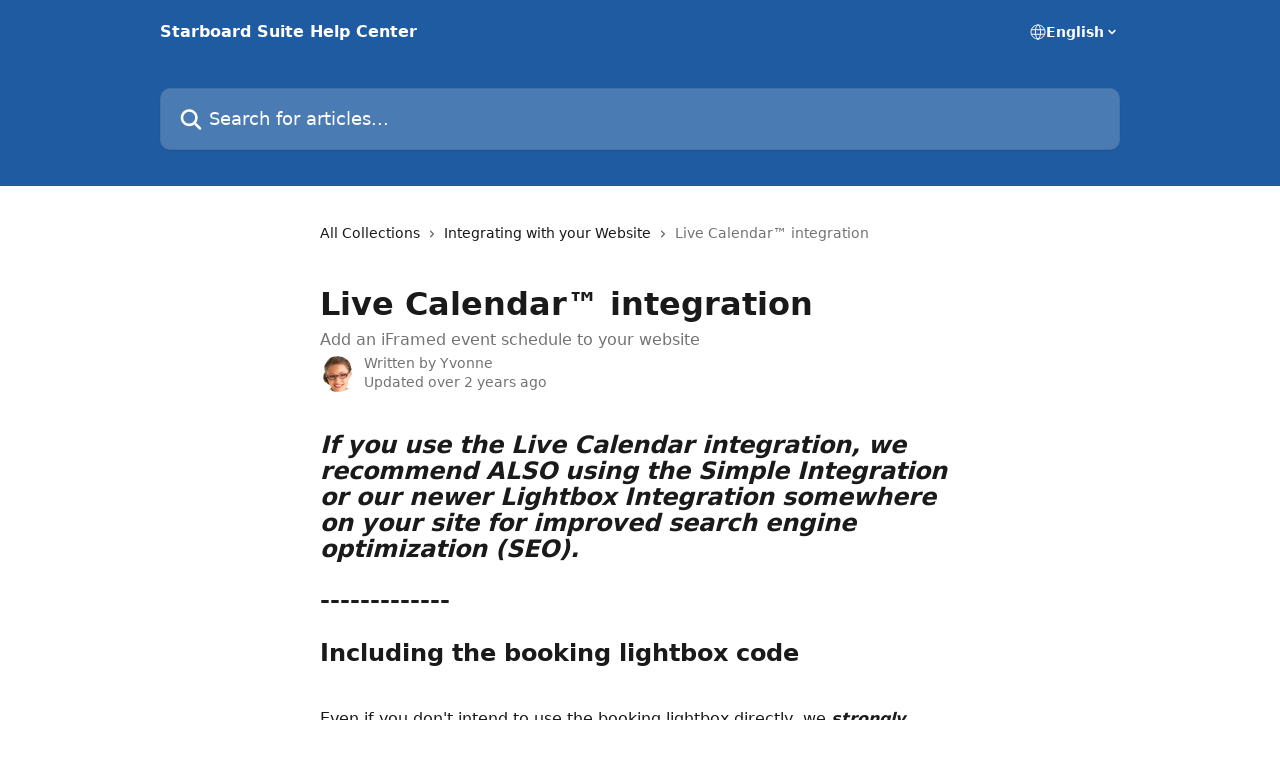

--- FILE ---
content_type: text/html; charset=utf-8
request_url: https://support.starboardsuite.com/en/articles/942529-live-calendar-integration
body_size: 12409
content:
<!DOCTYPE html><html lang="en"><head><meta charSet="utf-8" data-next-head=""/><title data-next-head="">Live Calendar™ integration | Starboard Suite Help Center</title><meta property="og:title" content="Live Calendar™ integration | Starboard Suite Help Center" data-next-head=""/><meta name="twitter:title" content="Live Calendar™ integration | Starboard Suite Help Center" data-next-head=""/><meta property="og:description" content="Add an iFramed event schedule to your website" data-next-head=""/><meta name="twitter:description" content="Add an iFramed event schedule to your website" data-next-head=""/><meta name="description" content="Add an iFramed event schedule to your website" data-next-head=""/><meta property="og:type" content="article" data-next-head=""/><meta name="robots" content="all" data-next-head=""/><meta name="viewport" content="width=device-width, initial-scale=1" data-next-head=""/><link href="https://static.intercomassets.com/assets/educate/educate-favicon-64x64-at-2x-52016a3500a250d0b118c0a04ddd13b1a7364a27759483536dd1940bccdefc20.png" rel="icon" data-next-head=""/><link rel="canonical" href="http://support.starboardsuite.com/en/articles/942529-live-calendar-integration" data-next-head=""/><link rel="alternate" href="http://support.starboardsuite.com/en/articles/942529-live-calendar-integration" hrefLang="en" data-next-head=""/><link rel="alternate" href="http://support.starboardsuite.com/en/articles/942529-live-calendar-integration" hrefLang="x-default" data-next-head=""/><link nonce="Qyfo24nPcNrDrqqQTSd9qWTTw7agDQyW+H9w9vh0Xio=" rel="preload" href="https://static.intercomassets.com/_next/static/css/3141721a1e975790.css" as="style"/><link nonce="Qyfo24nPcNrDrqqQTSd9qWTTw7agDQyW+H9w9vh0Xio=" rel="stylesheet" href="https://static.intercomassets.com/_next/static/css/3141721a1e975790.css" data-n-g=""/><noscript data-n-css="Qyfo24nPcNrDrqqQTSd9qWTTw7agDQyW+H9w9vh0Xio="></noscript><script defer="" nonce="Qyfo24nPcNrDrqqQTSd9qWTTw7agDQyW+H9w9vh0Xio=" nomodule="" src="https://static.intercomassets.com/_next/static/chunks/polyfills-42372ed130431b0a.js"></script><script defer="" src="https://static.intercomassets.com/_next/static/chunks/7506.a4d4b38169fb1abb.js" nonce="Qyfo24nPcNrDrqqQTSd9qWTTw7agDQyW+H9w9vh0Xio="></script><script src="https://static.intercomassets.com/_next/static/chunks/webpack-f4329bec9331e663.js" nonce="Qyfo24nPcNrDrqqQTSd9qWTTw7agDQyW+H9w9vh0Xio=" defer=""></script><script src="https://static.intercomassets.com/_next/static/chunks/framework-1f1b8d38c1d86c61.js" nonce="Qyfo24nPcNrDrqqQTSd9qWTTw7agDQyW+H9w9vh0Xio=" defer=""></script><script src="https://static.intercomassets.com/_next/static/chunks/main-38420d4d11b1f04e.js" nonce="Qyfo24nPcNrDrqqQTSd9qWTTw7agDQyW+H9w9vh0Xio=" defer=""></script><script src="https://static.intercomassets.com/_next/static/chunks/pages/_app-5c47d4d59c1a8572.js" nonce="Qyfo24nPcNrDrqqQTSd9qWTTw7agDQyW+H9w9vh0Xio=" defer=""></script><script src="https://static.intercomassets.com/_next/static/chunks/d0502abb-aa607f45f5026044.js" nonce="Qyfo24nPcNrDrqqQTSd9qWTTw7agDQyW+H9w9vh0Xio=" defer=""></script><script src="https://static.intercomassets.com/_next/static/chunks/6190-ef428f6633b5a03f.js" nonce="Qyfo24nPcNrDrqqQTSd9qWTTw7agDQyW+H9w9vh0Xio=" defer=""></script><script src="https://static.intercomassets.com/_next/static/chunks/5729-6d79ddfe1353a77c.js" nonce="Qyfo24nPcNrDrqqQTSd9qWTTw7agDQyW+H9w9vh0Xio=" defer=""></script><script src="https://static.intercomassets.com/_next/static/chunks/296-7834dcf3444315af.js" nonce="Qyfo24nPcNrDrqqQTSd9qWTTw7agDQyW+H9w9vh0Xio=" defer=""></script><script src="https://static.intercomassets.com/_next/static/chunks/4835-9db7cd232aae5617.js" nonce="Qyfo24nPcNrDrqqQTSd9qWTTw7agDQyW+H9w9vh0Xio=" defer=""></script><script src="https://static.intercomassets.com/_next/static/chunks/2735-8954effe331a5dbf.js" nonce="Qyfo24nPcNrDrqqQTSd9qWTTw7agDQyW+H9w9vh0Xio=" defer=""></script><script src="https://static.intercomassets.com/_next/static/chunks/pages/%5BhelpCenterIdentifier%5D/%5Blocale%5D/articles/%5BarticleSlug%5D-cb17d809302ca462.js" nonce="Qyfo24nPcNrDrqqQTSd9qWTTw7agDQyW+H9w9vh0Xio=" defer=""></script><script src="https://static.intercomassets.com/_next/static/Icn44piAmCMzv8eN8KCdX/_buildManifest.js" nonce="Qyfo24nPcNrDrqqQTSd9qWTTw7agDQyW+H9w9vh0Xio=" defer=""></script><script src="https://static.intercomassets.com/_next/static/Icn44piAmCMzv8eN8KCdX/_ssgManifest.js" nonce="Qyfo24nPcNrDrqqQTSd9qWTTw7agDQyW+H9w9vh0Xio=" defer=""></script><meta name="sentry-trace" content="a717dbf027784eaec771ec8eb180eea3-887a3133d71410c0-0"/><meta name="baggage" content="sentry-environment=production,sentry-release=1fc63fd7a61bf02c4fd1340797953b76e3339c82,sentry-public_key=187f842308a64dea9f1f64d4b1b9c298,sentry-trace_id=a717dbf027784eaec771ec8eb180eea3,sentry-org_id=2129,sentry-sampled=false,sentry-sample_rand=0.7110747997535822,sentry-sample_rate=0"/><style id="__jsx-1357687786">:root{--body-bg: rgb(255, 255, 255);
--body-image: none;
--body-bg-rgb: 255, 255, 255;
--body-border: rgb(230, 230, 230);
--body-primary-color: #1a1a1a;
--body-secondary-color: #737373;
--body-reaction-bg: rgb(242, 242, 242);
--body-reaction-text-color: rgb(64, 64, 64);
--body-toc-active-border: #737373;
--body-toc-inactive-border: #f2f2f2;
--body-toc-inactive-color: #737373;
--body-toc-active-font-weight: 400;
--body-table-border: rgb(204, 204, 204);
--body-color: hsl(0, 0%, 0%);
--footer-bg: rgb(255, 255, 255);
--footer-image: none;
--footer-border: rgb(230, 230, 230);
--footer-color: hsl(211, 10%, 61%);
--header-bg: rgb(31, 91, 160);
--header-image: none;
--header-color: hsl(0, 0%, 100%);
--collection-card-bg: rgb(255, 255, 255);
--collection-card-image: none;
--collection-card-color: hsl(212, 68%, 37%);
--card-bg: rgb(255, 255, 255);
--card-border-color: rgb(230, 230, 230);
--card-border-inner-radius: 6px;
--card-border-radius: 8px;
--card-shadow: 0 1px 2px 0 rgb(0 0 0 / 0.05);
--search-bar-border-radius: 10px;
--search-bar-width: 100%;
--ticket-blue-bg-color: #dce1f9;
--ticket-blue-text-color: #334bfa;
--ticket-green-bg-color: #d7efdc;
--ticket-green-text-color: #0f7134;
--ticket-orange-bg-color: #ffebdb;
--ticket-orange-text-color: #b24d00;
--ticket-red-bg-color: #ffdbdb;
--ticket-red-text-color: #df2020;
--header-height: 245px;
--header-subheader-background-color: ;
--header-subheader-font-color: ;
--content-block-color: hsl(0, 0%, 0%);
--content-block-button-color: hsl(0, 0%, 0%);
--content-block-button-radius: nullpx;
--primary-color: hsl(212, 68%, 37%);
--primary-color-alpha-10: hsla(212, 68%, 37%, 0.1);
--primary-color-alpha-60: hsla(212, 68%, 37%, 0.6);
--text-on-primary-color: #ffffff}</style><style id="__jsx-1611979459">:root{--font-family-primary: system-ui, "Segoe UI", "Roboto", "Helvetica", "Arial", sans-serif, "Apple Color Emoji", "Segoe UI Emoji", "Segoe UI Symbol"}</style><style id="__jsx-2466147061">:root{--font-family-secondary: system-ui, "Segoe UI", "Roboto", "Helvetica", "Arial", sans-serif, "Apple Color Emoji", "Segoe UI Emoji", "Segoe UI Symbol"}</style><style id="__jsx-cf6f0ea00fa5c760">.fade-background.jsx-cf6f0ea00fa5c760{background:radial-gradient(333.38%100%at 50%0%,rgba(var(--body-bg-rgb),0)0%,rgba(var(--body-bg-rgb),.00925356)11.67%,rgba(var(--body-bg-rgb),.0337355)21.17%,rgba(var(--body-bg-rgb),.0718242)28.85%,rgba(var(--body-bg-rgb),.121898)35.03%,rgba(var(--body-bg-rgb),.182336)40.05%,rgba(var(--body-bg-rgb),.251516)44.25%,rgba(var(--body-bg-rgb),.327818)47.96%,rgba(var(--body-bg-rgb),.409618)51.51%,rgba(var(--body-bg-rgb),.495297)55.23%,rgba(var(--body-bg-rgb),.583232)59.47%,rgba(var(--body-bg-rgb),.671801)64.55%,rgba(var(--body-bg-rgb),.759385)70.81%,rgba(var(--body-bg-rgb),.84436)78.58%,rgba(var(--body-bg-rgb),.9551)88.2%,rgba(var(--body-bg-rgb),1)100%),var(--header-image),var(--header-bg);background-size:cover;background-position-x:center}</style><style id="__jsx-4bed0c08ce36899e">.article_body a:not(.intercom-h2b-button){color:var(--primary-color)}article a.intercom-h2b-button{background-color:var(--primary-color);border:0}.zendesk-article table{overflow-x:scroll!important;display:block!important;height:auto!important}.intercom-interblocks-unordered-nested-list ul,.intercom-interblocks-ordered-nested-list ol{margin-top:16px;margin-bottom:16px}.intercom-interblocks-unordered-nested-list ul .intercom-interblocks-unordered-nested-list ul,.intercom-interblocks-unordered-nested-list ul .intercom-interblocks-ordered-nested-list ol,.intercom-interblocks-ordered-nested-list ol .intercom-interblocks-ordered-nested-list ol,.intercom-interblocks-ordered-nested-list ol .intercom-interblocks-unordered-nested-list ul{margin-top:0;margin-bottom:0}.intercom-interblocks-image a:focus{outline-offset:3px}</style></head><body><div id="__next"><div dir="ltr" class="h-full w-full"><a href="#main-content" class="sr-only font-bold text-header-color focus:not-sr-only focus:absolute focus:left-4 focus:top-4 focus:z-50" aria-roledescription="Link, Press control-option-right-arrow to exit">Skip to main content</a><main class="header__lite"><header id="header" data-testid="header" class="jsx-cf6f0ea00fa5c760 flex flex-col text-header-color"><div class="jsx-cf6f0ea00fa5c760 relative flex grow flex-col mb-9 bg-header-bg bg-header-image bg-cover bg-center pb-9"><div id="sr-announcement" aria-live="polite" class="jsx-cf6f0ea00fa5c760 sr-only"></div><div class="jsx-cf6f0ea00fa5c760 flex h-full flex-col items-center marker:shrink-0"><section class="relative flex w-full flex-col mb-6 pb-6"><div class="header__meta_wrapper flex justify-center px-5 pt-6 leading-none sm:px-10"><div class="flex items-center w-240" data-testid="subheader-container"><div class="mo__body header__site_name"><div class="header__logo"><a href="/en/"><span data-testid="logo-sitename" class="header__name">Starboard Suite Help Center</span></a></div></div><div><div class="flex items-center font-semibold"><div class="flex items-center md:hidden" data-testid="small-screen-children"><button class="flex items-center border-none bg-transparent px-1.5" data-testid="hamburger-menu-button" aria-label="Open menu"><svg width="24" height="24" viewBox="0 0 16 16" xmlns="http://www.w3.org/2000/svg" class="fill-current"><path d="M1.86861 2C1.38889 2 1 2.3806 1 2.85008C1 3.31957 1.38889 3.70017 1.86861 3.70017H14.1314C14.6111 3.70017 15 3.31957 15 2.85008C15 2.3806 14.6111 2 14.1314 2H1.86861Z"></path><path d="M1 8C1 7.53051 1.38889 7.14992 1.86861 7.14992H14.1314C14.6111 7.14992 15 7.53051 15 8C15 8.46949 14.6111 8.85008 14.1314 8.85008H1.86861C1.38889 8.85008 1 8.46949 1 8Z"></path><path d="M1 13.1499C1 12.6804 1.38889 12.2998 1.86861 12.2998H14.1314C14.6111 12.2998 15 12.6804 15 13.1499C15 13.6194 14.6111 14 14.1314 14H1.86861C1.38889 14 1 13.6194 1 13.1499Z"></path></svg></button><div class="fixed right-0 top-0 z-50 h-full w-full hidden" data-testid="hamburger-menu"><div class="flex h-full w-full justify-end bg-black bg-opacity-30"><div class="flex h-fit w-full flex-col bg-white opacity-100 sm:h-full sm:w-1/2"><button class="text-body-font flex items-center self-end border-none bg-transparent pr-6 pt-6" data-testid="hamburger-menu-close-button" aria-label="Close menu"><svg width="24" height="24" viewBox="0 0 16 16" xmlns="http://www.w3.org/2000/svg"><path d="M3.5097 3.5097C3.84165 3.17776 4.37984 3.17776 4.71178 3.5097L7.99983 6.79775L11.2879 3.5097C11.6198 3.17776 12.158 3.17776 12.49 3.5097C12.8219 3.84165 12.8219 4.37984 12.49 4.71178L9.20191 7.99983L12.49 11.2879C12.8219 11.6198 12.8219 12.158 12.49 12.49C12.158 12.8219 11.6198 12.8219 11.2879 12.49L7.99983 9.20191L4.71178 12.49C4.37984 12.8219 3.84165 12.8219 3.5097 12.49C3.17776 12.158 3.17776 11.6198 3.5097 11.2879L6.79775 7.99983L3.5097 4.71178C3.17776 4.37984 3.17776 3.84165 3.5097 3.5097Z"></path></svg></button><nav class="flex flex-col pl-4 text-black"><div class="relative cursor-pointer has-[:focus]:outline"><select class="peer absolute z-10 block h-6 w-full cursor-pointer opacity-0 md:text-base" aria-label="Change language" id="language-selector"><option value="/en/articles/942529-live-calendar-integration" class="text-black" selected="">English</option></select><div class="mb-10 ml-5 flex items-center gap-1 text-md hover:opacity-80 peer-hover:opacity-80 md:m-0 md:ml-3 md:text-base" aria-hidden="true"><svg id="locale-picker-globe" width="16" height="16" viewBox="0 0 16 16" fill="none" xmlns="http://www.w3.org/2000/svg" class="shrink-0" aria-hidden="true"><path d="M8 15C11.866 15 15 11.866 15 8C15 4.13401 11.866 1 8 1C4.13401 1 1 4.13401 1 8C1 11.866 4.13401 15 8 15Z" stroke="currentColor" stroke-linecap="round" stroke-linejoin="round"></path><path d="M8 15C9.39949 15 10.534 11.866 10.534 8C10.534 4.13401 9.39949 1 8 1C6.60051 1 5.466 4.13401 5.466 8C5.466 11.866 6.60051 15 8 15Z" stroke="currentColor" stroke-linecap="round" stroke-linejoin="round"></path><path d="M1.448 5.75989H14.524" stroke="currentColor" stroke-linecap="round" stroke-linejoin="round"></path><path d="M1.448 10.2402H14.524" stroke="currentColor" stroke-linecap="round" stroke-linejoin="round"></path></svg>English<svg id="locale-picker-arrow" width="16" height="16" viewBox="0 0 16 16" fill="none" xmlns="http://www.w3.org/2000/svg" class="shrink-0" aria-hidden="true"><path d="M5 6.5L8.00093 9.5L11 6.50187" stroke="currentColor" stroke-width="1.5" stroke-linecap="round" stroke-linejoin="round"></path></svg></div></div></nav></div></div></div></div><nav class="hidden items-center md:flex" data-testid="large-screen-children"><div class="relative cursor-pointer has-[:focus]:outline"><select class="peer absolute z-10 block h-6 w-full cursor-pointer opacity-0 md:text-base" aria-label="Change language" id="language-selector"><option value="/en/articles/942529-live-calendar-integration" class="text-black" selected="">English</option></select><div class="mb-10 ml-5 flex items-center gap-1 text-md hover:opacity-80 peer-hover:opacity-80 md:m-0 md:ml-3 md:text-base" aria-hidden="true"><svg id="locale-picker-globe" width="16" height="16" viewBox="0 0 16 16" fill="none" xmlns="http://www.w3.org/2000/svg" class="shrink-0" aria-hidden="true"><path d="M8 15C11.866 15 15 11.866 15 8C15 4.13401 11.866 1 8 1C4.13401 1 1 4.13401 1 8C1 11.866 4.13401 15 8 15Z" stroke="currentColor" stroke-linecap="round" stroke-linejoin="round"></path><path d="M8 15C9.39949 15 10.534 11.866 10.534 8C10.534 4.13401 9.39949 1 8 1C6.60051 1 5.466 4.13401 5.466 8C5.466 11.866 6.60051 15 8 15Z" stroke="currentColor" stroke-linecap="round" stroke-linejoin="round"></path><path d="M1.448 5.75989H14.524" stroke="currentColor" stroke-linecap="round" stroke-linejoin="round"></path><path d="M1.448 10.2402H14.524" stroke="currentColor" stroke-linecap="round" stroke-linejoin="round"></path></svg>English<svg id="locale-picker-arrow" width="16" height="16" viewBox="0 0 16 16" fill="none" xmlns="http://www.w3.org/2000/svg" class="shrink-0" aria-hidden="true"><path d="M5 6.5L8.00093 9.5L11 6.50187" stroke="currentColor" stroke-width="1.5" stroke-linecap="round" stroke-linejoin="round"></path></svg></div></div></nav></div></div></div></div></section><section class="relative mx-5 flex h-full w-full flex-col items-center px-5 sm:px-10"><div class="flex h-full max-w-full flex-col w-240" data-testid="main-header-container"><div id="search-bar" class="relative w-full"><form action="/en/" autoComplete="off"><div class="flex w-full flex-col"><div class="relative flex w-full sm:w-search-bar"><label for="search-input" class="sr-only">Search for articles...</label><input id="search-input" type="text" autoComplete="off" class="peer w-full rounded-search-bar border border-black-alpha-8 bg-white-alpha-20 p-4 ps-12 font-secondary text-lg text-header-color shadow-search-bar outline-none transition ease-linear placeholder:text-header-color hover:bg-white-alpha-27 hover:shadow-search-bar-hover focus:border-transparent focus:bg-white focus:text-black-10 focus:shadow-search-bar-focused placeholder:focus:text-black-45" placeholder="Search for articles..." name="q" aria-label="Search for articles..." value=""/><div class="absolute inset-y-0 start-0 flex items-center fill-header-color peer-focus-visible:fill-black-45 pointer-events-none ps-5"><svg width="22" height="21" viewBox="0 0 22 21" xmlns="http://www.w3.org/2000/svg" class="fill-inherit" aria-hidden="true"><path fill-rule="evenodd" clip-rule="evenodd" d="M3.27485 8.7001C3.27485 5.42781 5.92757 2.7751 9.19985 2.7751C12.4721 2.7751 15.1249 5.42781 15.1249 8.7001C15.1249 11.9724 12.4721 14.6251 9.19985 14.6251C5.92757 14.6251 3.27485 11.9724 3.27485 8.7001ZM9.19985 0.225098C4.51924 0.225098 0.724854 4.01948 0.724854 8.7001C0.724854 13.3807 4.51924 17.1751 9.19985 17.1751C11.0802 17.1751 12.8176 16.5627 14.2234 15.5265L19.0981 20.4013C19.5961 20.8992 20.4033 20.8992 20.9013 20.4013C21.3992 19.9033 21.3992 19.0961 20.9013 18.5981L16.0264 13.7233C17.0625 12.3176 17.6749 10.5804 17.6749 8.7001C17.6749 4.01948 13.8805 0.225098 9.19985 0.225098Z"></path></svg></div></div></div></form></div></div></section></div></div></header><div class="z-1 flex shrink-0 grow basis-auto justify-center px-5 sm:px-10"><section data-testid="main-content" id="main-content" class="max-w-full w-240"><section data-testid="article-section" class="section section__article"><div class="justify-center flex"><div class="relative z-3 w-full lg:max-w-160 "><div class="flex pb-6 max-md:pb-2 lg:max-w-160"><div tabindex="-1" class="focus:outline-none"><div class="flex flex-wrap items-baseline pb-4 text-base" tabindex="0" role="navigation" aria-label="Breadcrumb"><a href="/en/" class="pr-2 text-body-primary-color no-underline hover:text-body-secondary-color">All Collections</a><div class="pr-2" aria-hidden="true"><svg width="6" height="10" viewBox="0 0 6 10" class="block h-2 w-2 fill-body-secondary-color rtl:rotate-180" xmlns="http://www.w3.org/2000/svg"><path fill-rule="evenodd" clip-rule="evenodd" d="M0.648862 0.898862C0.316916 1.23081 0.316916 1.769 0.648862 2.10094L3.54782 4.9999L0.648862 7.89886C0.316916 8.23081 0.316917 8.769 0.648862 9.10094C0.980808 9.43289 1.519 9.43289 1.85094 9.10094L5.35094 5.60094C5.68289 5.269 5.68289 4.73081 5.35094 4.39886L1.85094 0.898862C1.519 0.566916 0.980807 0.566916 0.648862 0.898862Z"></path></svg></div><a href="http://support.starboardsuite.com/en/collections/142091-integrating-with-your-website" class="pr-2 text-body-primary-color no-underline hover:text-body-secondary-color" data-testid="breadcrumb-0">Integrating with your Website</a><div class="pr-2" aria-hidden="true"><svg width="6" height="10" viewBox="0 0 6 10" class="block h-2 w-2 fill-body-secondary-color rtl:rotate-180" xmlns="http://www.w3.org/2000/svg"><path fill-rule="evenodd" clip-rule="evenodd" d="M0.648862 0.898862C0.316916 1.23081 0.316916 1.769 0.648862 2.10094L3.54782 4.9999L0.648862 7.89886C0.316916 8.23081 0.316917 8.769 0.648862 9.10094C0.980808 9.43289 1.519 9.43289 1.85094 9.10094L5.35094 5.60094C5.68289 5.269 5.68289 4.73081 5.35094 4.39886L1.85094 0.898862C1.519 0.566916 0.980807 0.566916 0.648862 0.898862Z"></path></svg></div><div class="text-body-secondary-color">Live Calendar™ integration</div></div></div></div><div class=""><div class="article intercom-force-break"><div class="mb-10 max-lg:mb-6"><div class="flex flex-col gap-4"><div class="flex flex-col"><h1 class="mb-1 font-primary text-2xl font-bold leading-10 text-body-primary-color">Live Calendar™ integration</h1><div class="text-md font-normal leading-normal text-body-secondary-color"><p>Add an iFramed event schedule to your website</p></div></div><div class="avatar"><div class="avatar__photo"><img width="24" height="24" src="https://static.intercomassets.com/avatars/365061/square_128/yvonne-1462489691.jpg" alt="Yvonne avatar" class="inline-flex items-center justify-center rounded-full bg-primary text-lg font-bold leading-6 text-primary-text shadow-solid-2 shadow-body-bg [&amp;:nth-child(n+2)]:hidden lg:[&amp;:nth-child(n+2)]:inline-flex h-8 w-8 sm:h-9 sm:w-9"/></div><div class="avatar__info -mt-0.5 text-base"><span class="text-body-secondary-color"><div>Written by <span>Yvonne</span></div> <!-- -->Updated over 2 years ago</span></div></div></div></div><div class="jsx-4bed0c08ce36899e "><div class="jsx-4bed0c08ce36899e article_body"><article class="jsx-4bed0c08ce36899e "><div class="intercom-interblocks-heading intercom-interblocks-align-left"><h1 id="h_70263d1deb"><b><i>If you use the Live Calendar integration, we recommend ALSO using the Simple Integration or our newer Lightbox Integration somewhere on your site for improved search engine optimization (SEO).</i></b><br/><br/>-------------<br/><br/>Including the booking lightbox code</h1></div><div class="intercom-interblocks-paragraph no-margin intercom-interblocks-align-left"><p> </p></div><div class="intercom-interblocks-paragraph no-margin intercom-interblocks-align-left"><p>Even if you don&#x27;t intend to use the booking lightbox directly, we <b><i>strongly</i></b> recommend that you add our booking lightbox code to your website.  </p></div><div class="intercom-interblocks-paragraph no-margin intercom-interblocks-align-left"><p> </p></div><div class="intercom-interblocks-paragraph no-margin intercom-interblocks-align-left"><p>Including the booking lightbox code:</p></div><div class="intercom-interblocks-unordered-nested-list"><ul><li><div class="intercom-interblocks-paragraph no-margin intercom-interblocks-align-left"><p>Improves the user experience for your customers by opening calendar links in a lightbox rather than a separate browser tab<br/>​</p></div></li><li><div class="intercom-interblocks-paragraph no-margin intercom-interblocks-align-left"><p>Is required when <a href="http://support.starboardsuite.com/en/articles/942517-tracking-your-traffic-in-google-analytics">tracking your traffic with Google Analytics or Tag Manager</a></p></div></li></ul></div><div class="intercom-interblocks-paragraph no-margin intercom-interblocks-align-left"><p> </p></div><div class="intercom-interblocks-paragraph no-margin intercom-interblocks-align-left"><p><b>Add this code inside the HEAD tag at the top of your page (be sure to replace [subdomain] with <a href="https://support.starboardsuite.com/misc/whats-my-subdomain" rel="nofollow noopener noreferrer" target="_blank">your actual Starboard Suite subdomain</a>):</b><br/>​</p></div><div class="intercom-interblocks-code"><pre>&lt;script type=&quot;text/javascript&quot; src=&quot;https://[subdomain].starboardsuite.com/assets/frontend/booking-lightbox.js&quot;&gt;&lt;/script&gt;</pre></div><div class="intercom-interblocks-paragraph no-margin intercom-interblocks-align-left"><p> </p></div><div class="intercom-interblocks-paragraph no-margin intercom-interblocks-align-left"><p> </p></div><div class="intercom-interblocks-heading intercom-interblocks-align-left"><h1 id="h_ce8bb50616">Configuring the iFrame<br/></h1></div><div class="intercom-interblocks-paragraph no-margin intercom-interblocks-align-left"><p><b>Advanced notes: </b></p></div><div class="intercom-interblocks-paragraph no-margin intercom-interblocks-align-left"><p> </p></div><div class="intercom-interblocks-paragraph no-margin intercom-interblocks-align-left"><p>You can limit the events displayed to a specific event type, departure location or resource by appending a tour_type_id, departure_location_id or vessel_id to the end of the iFrame URL.</p></div><div class="intercom-interblocks-paragraph no-margin intercom-interblocks-align-left"><p><br/>-------------</p></div><div class="intercom-interblocks-paragraph no-margin intercom-interblocks-align-left"><p><br/>The sizes below are just examples — feel free to use whatever size iframe works best for your website. The calendar is responsive and will look great at any size.</p></div><div class="intercom-interblocks-paragraph no-margin intercom-interblocks-align-left"><p> </p></div><div class="intercom-interblocks-paragraph no-margin intercom-interblocks-align-left"><p><i>*Be sure to replace [subdomain] with </i><i><a href="https://support.starboardsuite.com/misc/whats-my-subdomain" rel="nofollow noopener noreferrer" target="_blank">your actual Starboard Suite subdomain</a></i><i>.</i></p></div><div class="intercom-interblocks-paragraph no-margin intercom-interblocks-align-left"><p> </p></div><div class="intercom-interblocks-paragraph no-margin intercom-interblocks-align-left"><p><b>Here&#x27;s an example that&#x27;s 1024px wide</b></p></div><div class="intercom-interblocks-paragraph no-margin intercom-interblocks-align-left"><p> </p></div><div class="intercom-interblocks-code"><pre>&lt;iframe src=&quot;https://[subdomain].starboardsuite.com/choose-date-embedded&quot; width=&quot;1024&quot; height=&quot;800&quot; frameborder=&quot;0&quot;&gt;&lt;/iframe&gt;</pre></div><div class="intercom-interblocks-image intercom-interblocks-align-left"><a href="https://downloads.intercomcdn.com/i/o/28589194/38ade016079fa689dee40902/image.png?expires=1768450500&amp;signature=2f7e5ba265fceccda5e371d2f5d76790ff80a35e00e53c886c963316a422fe90&amp;req=digiHsB%2FlIUTWLcX3D%2B5hrUmm%2BG9Y1R%2FMkUeqm99%2FjF9eGV3iN%2FBGxl%2FCZfr%0Apfph268TsB6%2FefMv%0A" target="_blank" rel="noreferrer nofollow noopener"><img src="https://downloads.intercomcdn.com/i/o/28589194/38ade016079fa689dee40902/image.png?expires=1768450500&amp;signature=2f7e5ba265fceccda5e371d2f5d76790ff80a35e00e53c886c963316a422fe90&amp;req=digiHsB%2FlIUTWLcX3D%2B5hrUmm%2BG9Y1R%2FMkUeqm99%2FjF9eGV3iN%2FBGxl%2FCZfr%0Apfph268TsB6%2FefMv%0A" width="967" height="487"/></a></div><div class="intercom-interblocks-paragraph no-margin intercom-interblocks-align-left"><p><b>Here&#x27;s an example that&#x27;s 400px wide</b></p></div><div class="intercom-interblocks-paragraph no-margin intercom-interblocks-align-left"><p> </p></div><div class="intercom-interblocks-code"><pre>&lt;iframe src=&quot;https://[subdomain].starboardsuite.com/choose-date-embedded&quot; width=&quot;400&quot; height=&quot;800&quot; frameborder=&quot;0&quot;&gt;&lt;/iframe&gt;</pre></div><div class="intercom-interblocks-image intercom-interblocks-align-left"><a href="https://downloads.intercomcdn.com/i/o/28589427/0fb6d0ba300acf72e58f16ad/image.png?expires=1768450500&amp;signature=da1bb59728141ad0b642692be09cd70451f69aebcd729117c4fa7ff72aa291cd&amp;req=digiHsB6n4YTWLcX3D%2B5hsl2D6v4P6KailulDOZt%2BBdpYF2lbx4xKJiMmudL%0AWamGQd2mkQ0geZNg%0A" target="_blank" rel="noreferrer nofollow noopener"><img src="https://downloads.intercomcdn.com/i/o/28589427/0fb6d0ba300acf72e58f16ad/image.png?expires=1768450500&amp;signature=da1bb59728141ad0b642692be09cd70451f69aebcd729117c4fa7ff72aa291cd&amp;req=digiHsB6n4YTWLcX3D%2B5hsl2D6v4P6KailulDOZt%2BBdpYF2lbx4xKJiMmudL%0AWamGQd2mkQ0geZNg%0A" width="343" height="490"/></a></div><div class="intercom-interblocks-paragraph no-margin intercom-interblocks-align-left"><p> </p></div><div class="intercom-interblocks-paragraph no-margin intercom-interblocks-align-left"><p> </p></div><div class="intercom-interblocks-paragraph no-margin intercom-interblocks-align-left"><p> </p></div><div class="intercom-interblocks-paragraph no-margin intercom-interblocks-align-left"><p> </p></div><div class="intercom-interblocks-paragraph no-margin intercom-interblocks-align-left"><p> </p></div><div class="intercom-interblocks-paragraph no-margin intercom-interblocks-align-left"><p>Keywords: embed</p></div></article></div></div></div></div><div class="intercom-reaction-picker -mb-4 -ml-4 -mr-4 mt-6 rounded-card sm:-mb-2 sm:-ml-1 sm:-mr-1 sm:mt-8" role="group" aria-label="feedback form"><div class="intercom-reaction-prompt">Did this answer your question?</div><div class="intercom-reactions-container"><button class="intercom-reaction" aria-label="Disappointed Reaction" tabindex="0" data-reaction-text="disappointed" aria-pressed="false"><span title="Disappointed">😞</span></button><button class="intercom-reaction" aria-label="Neutral Reaction" tabindex="0" data-reaction-text="neutral" aria-pressed="false"><span title="Neutral">😐</span></button><button class="intercom-reaction" aria-label="Smiley Reaction" tabindex="0" data-reaction-text="smiley" aria-pressed="false"><span title="Smiley">😃</span></button></div></div></div></div></section></section></div><footer id="footer" class="mt-24 shrink-0 bg-footer-bg px-0 py-12 text-left text-base text-footer-color"><div class="shrink-0 grow basis-auto px-5 sm:px-10"><div class="mx-auto max-w-240 sm:w-auto"><div><div class="text-center" data-testid="simple-footer-layout"><div class="align-middle text-lg text-footer-color"><a class="no-underline" href="/en/"><span data-testid="logo-sitename">Starboard Suite Help Center</span></a></div></div></div></div></div></footer></main></div></div><script id="__NEXT_DATA__" type="application/json" nonce="Qyfo24nPcNrDrqqQTSd9qWTTw7agDQyW+H9w9vh0Xio=">{"props":{"pageProps":{"app":{"id":"qtezp92b","messengerUrl":"https://widget.intercom.io/widget/qtezp92b","name":"Starboard Suite","poweredByIntercomUrl":"https://www.intercom.com/intercom-link?company=Starboard+Suite\u0026solution=customer-support\u0026utm_campaign=intercom-link\u0026utm_content=We+run+on+Intercom\u0026utm_medium=help-center\u0026utm_referrer=http%3A%2F%2Fsupport.starboardsuite.com%2Fen%2Farticles%2F942529-live-calendar-integration\u0026utm_source=desktop-web","features":{"consentBannerBeta":false,"customNotFoundErrorMessage":false,"disableFontPreloading":false,"disableNoMarginClassTransformation":false,"finOnHelpCenter":false,"hideIconsWithBackgroundImages":false,"messengerCustomFonts":false}},"helpCenterSite":{"customDomain":"support.starboardsuite.com","defaultLocale":"en","disableBranding":true,"externalLoginName":"Starboard Suite","externalLoginUrl":"http://app.starboardsuite.com/control-panel/login","footerContactDetails":null,"footerLinks":{"custom":[],"socialLinks":[],"linkGroups":[]},"headerLinks":[],"homeCollectionCols":1,"googleAnalyticsTrackingId":null,"googleTagManagerId":null,"pathPrefixForCustomDomain":null,"seoIndexingEnabled":true,"helpCenterId":75716,"url":"http://support.starboardsuite.com","customizedFooterTextContent":null,"consentBannerConfig":null,"canInjectCustomScripts":false,"scriptSection":1,"customScriptFilesExist":false},"localeLinks":[{"id":"en","absoluteUrl":"http://support.starboardsuite.com/en/articles/942529-live-calendar-integration","available":true,"name":"English","selected":true,"url":"/en/articles/942529-live-calendar-integration"}],"requestContext":{"articleSource":null,"academy":false,"canonicalUrl":"http://support.starboardsuite.com/en/articles/942529-live-calendar-integration","headerless":false,"isDefaultDomainRequest":false,"nonce":"Qyfo24nPcNrDrqqQTSd9qWTTw7agDQyW+H9w9vh0Xio=","rootUrl":"/en/","sheetUserCipher":null,"type":"help-center"},"theme":{"color":"1f5ba0","siteName":"Starboard Suite Help Center","headline":"","headerFontColor":"FFFFFF","logo":null,"logoHeight":null,"header":null,"favicon":"https://static.intercomassets.com/assets/educate/educate-favicon-64x64-at-2x-52016a3500a250d0b118c0a04ddd13b1a7364a27759483536dd1940bccdefc20.png","locale":"en","homeUrl":"http://www.starboardsuite.com","social":null,"urlPrefixForDefaultDomain":"https://intercom.help/starboardsuite","customDomain":"support.starboardsuite.com","customDomainUsesSsl":false,"customizationOptions":{"customizationType":1,"header":{"backgroundColor":"#1f5ba0","fontColor":"#FFFFFF","fadeToEdge":null,"backgroundGradient":null,"backgroundImageId":null,"backgroundImageUrl":null},"body":{"backgroundColor":null,"fontColor":null,"fadeToEdge":null,"backgroundGradient":null,"backgroundImageId":null},"footer":{"backgroundColor":null,"fontColor":null,"fadeToEdge":null,"backgroundGradient":null,"backgroundImageId":null,"showRichTextField":null},"layout":{"homePage":{"blocks":[{"type":"tickets-portal-link","enabled":false},{"type":"collection-list","template":0,"columns":1}]},"collectionsPage":{"showArticleDescriptions":null},"articlePage":{},"searchPage":{}},"collectionCard":{"global":{"backgroundColor":null,"fontColor":null,"fadeToEdge":null,"backgroundGradient":null,"backgroundImageId":null,"showIcons":null,"backgroundImageUrl":null},"collections":null},"global":{"font":{"customFontFaces":[],"primary":null,"secondary":null},"componentStyle":{"card":{"type":null,"borderRadius":null}},"namedComponents":{"header":{"subheader":{"enabled":null,"style":{"backgroundColor":null,"fontColor":null}},"style":{"height":null,"align":null,"justify":null}},"searchBar":{"style":{"width":null,"borderRadius":null}},"footer":{"type":0}},"brand":{"colors":[],"websiteUrl":""}},"contentBlock":{"blockStyle":{"backgroundColor":null,"fontColor":null,"fadeToEdge":null,"backgroundGradient":null,"backgroundImageId":null,"backgroundImageUrl":null},"buttonOptions":{"backgroundColor":null,"fontColor":null,"borderRadius":null},"isFullWidth":null}},"helpCenterName":"Starboard Suite Help Center","footerLogo":null,"footerLogoHeight":null,"localisedInformation":{"contentBlock":null}},"user":{"userId":"9671e55a-6c37-4dd9-8d61-e1cfc27c1856","role":"visitor_role","country_code":null},"articleContent":{"articleId":"942529","author":{"avatar":"https://static.intercomassets.com/avatars/365061/square_128/yvonne-1462489691.jpg","name":"Yvonne","first_name":"Yvonne","avatar_shape":"circle"},"blocks":[{"type":"heading","text":"\u003cb\u003e\u003ci\u003eIf you use the Live Calendar integration, we recommend ALSO using the Simple Integration or our newer Lightbox Integration somewhere on your site for improved search engine optimization (SEO).\u003c/i\u003e\u003c/b\u003e\u003cbr\u003e\u003cbr\u003e-------------\u003cbr\u003e\u003cbr\u003eIncluding the booking lightbox code","idAttribute":"h_70263d1deb"},{"type":"paragraph","text":" ","class":"no-margin"},{"type":"paragraph","text":"Even if you don't intend to use the booking lightbox directly, we \u003cb\u003e\u003ci\u003estrongly\u003c/i\u003e\u003c/b\u003e recommend that you add our booking lightbox code to your website.  ","class":"no-margin"},{"type":"paragraph","text":" ","class":"no-margin"},{"type":"paragraph","text":"Including the booking lightbox code:","class":"no-margin"},{"type":"unorderedNestedList","text":"- Improves the user experience for your customers by opening calendar links in a lightbox rather than a separate browser tab\u003cbr\u003e\n- Is required when \u003ca href=\"http://support.starboardsuite.com/en/articles/942517-tracking-your-traffic-in-google-analytics\"\u003etracking your traffic with Google Analytics or Tag Manager\u003c/a\u003e","items":[{"content":[{"type":"paragraph","text":"Improves the user experience for your customers by opening calendar links in a lightbox rather than a separate browser tab\u003cbr\u003e","class":"no-margin"}]},{"content":[{"type":"paragraph","text":"Is required when \u003ca href=\"http://support.starboardsuite.com/en/articles/942517-tracking-your-traffic-in-google-analytics\"\u003etracking your traffic with Google Analytics or Tag Manager\u003c/a\u003e","class":"no-margin"}]}]},{"type":"paragraph","text":" ","class":"no-margin"},{"type":"paragraph","text":"\u003cb\u003eAdd this code inside the HEAD tag at the top of your page (be sure to replace [subdomain] with \u003ca href=\"https://support.starboardsuite.com/misc/whats-my-subdomain\" rel=\"nofollow noopener noreferrer\" target=\"_blank\"\u003eyour actual Starboard Suite subdomain\u003c/a\u003e):\u003c/b\u003e\u003cbr\u003e","class":"no-margin"},{"type":"code","text":"\u0026lt;script type=\"text/javascript\" src=\"https://[subdomain].starboardsuite.com/assets/frontend/booking-lightbox.js\"\u0026gt;\u0026lt;/script\u0026gt;"},{"type":"paragraph","text":" ","class":"no-margin"},{"type":"paragraph","text":" ","class":"no-margin"},{"type":"heading","text":"Configuring the iFrame\u003cbr\u003e","idAttribute":"h_ce8bb50616"},{"type":"paragraph","text":"\u003cb\u003eAdvanced notes: \u003c/b\u003e","class":"no-margin"},{"type":"paragraph","text":" ","class":"no-margin"},{"type":"paragraph","text":"You can limit the events displayed to a specific event type, departure location or resource by appending a tour_type_id, departure_location_id or vessel_id to the end of the iFrame URL.","class":"no-margin"},{"type":"paragraph","text":"\u003cbr\u003e-------------","class":"no-margin"},{"type":"paragraph","text":"\u003cbr\u003eThe sizes below are just examples — feel free to use whatever size iframe works best for your website. The calendar is responsive and will look great at any size.","class":"no-margin"},{"type":"paragraph","text":" ","class":"no-margin"},{"type":"paragraph","text":"\u003ci\u003e*Be sure to replace [subdomain] with \u003c/i\u003e\u003ci\u003e\u003ca href=\"https://support.starboardsuite.com/misc/whats-my-subdomain\" rel=\"nofollow noopener noreferrer\" target=\"_blank\"\u003eyour actual Starboard Suite subdomain\u003c/a\u003e\u003c/i\u003e\u003ci\u003e.\u003c/i\u003e","class":"no-margin"},{"type":"paragraph","text":" ","class":"no-margin"},{"type":"paragraph","text":"\u003cb\u003eHere's an example that's 1024px wide\u003c/b\u003e","class":"no-margin"},{"type":"paragraph","text":" ","class":"no-margin"},{"type":"code","text":"\u0026lt;iframe src=\"https://[subdomain].starboardsuite.com/choose-date-embedded\" width=\"1024\" height=\"800\" frameborder=\"0\"\u0026gt;\u0026lt;/iframe\u0026gt;"},{"type":"image","url":"https://downloads.intercomcdn.com/i/o/28589194/38ade016079fa689dee40902/image.png?expires=1768450500\u0026signature=2f7e5ba265fceccda5e371d2f5d76790ff80a35e00e53c886c963316a422fe90\u0026req=digiHsB%2FlIUTWLcX3D%2B5hrUmm%2BG9Y1R%2FMkUeqm99%2FjF9eGV3iN%2FBGxl%2FCZfr%0Apfph268TsB6%2FefMv%0A","width":967,"height":487},{"type":"paragraph","text":"\u003cb\u003eHere's an example that's 400px wide\u003c/b\u003e","class":"no-margin"},{"type":"paragraph","text":" ","class":"no-margin"},{"type":"code","text":"\u0026lt;iframe src=\"https://[subdomain].starboardsuite.com/choose-date-embedded\" width=\"400\" height=\"800\" frameborder=\"0\"\u0026gt;\u0026lt;/iframe\u0026gt;"},{"type":"image","url":"https://downloads.intercomcdn.com/i/o/28589427/0fb6d0ba300acf72e58f16ad/image.png?expires=1768450500\u0026signature=da1bb59728141ad0b642692be09cd70451f69aebcd729117c4fa7ff72aa291cd\u0026req=digiHsB6n4YTWLcX3D%2B5hsl2D6v4P6KailulDOZt%2BBdpYF2lbx4xKJiMmudL%0AWamGQd2mkQ0geZNg%0A","width":343,"height":490},{"type":"paragraph","text":" ","class":"no-margin"},{"type":"paragraph","text":" ","class":"no-margin"},{"type":"paragraph","text":" ","class":"no-margin"},{"type":"paragraph","text":" ","class":"no-margin"},{"type":"paragraph","text":" ","class":"no-margin"},{"type":"paragraph","text":"Keywords: embed","class":"no-margin"}],"collectionId":"142091","description":"Add an iFramed event schedule to your website","id":"431373","lastUpdated":"Updated over 2 years ago","relatedArticles":null,"targetUserType":"everyone","title":"Live Calendar™ integration","showTableOfContents":false,"synced":false,"isStandaloneApp":false},"breadcrumbs":[{"url":"http://support.starboardsuite.com/en/collections/142091-integrating-with-your-website","name":"Integrating with your Website"}],"selectedReaction":null,"showReactions":true,"themeCSSCustomProperties":{"--body-bg":"rgb(255, 255, 255)","--body-image":"none","--body-bg-rgb":"255, 255, 255","--body-border":"rgb(230, 230, 230)","--body-primary-color":"#1a1a1a","--body-secondary-color":"#737373","--body-reaction-bg":"rgb(242, 242, 242)","--body-reaction-text-color":"rgb(64, 64, 64)","--body-toc-active-border":"#737373","--body-toc-inactive-border":"#f2f2f2","--body-toc-inactive-color":"#737373","--body-toc-active-font-weight":400,"--body-table-border":"rgb(204, 204, 204)","--body-color":"hsl(0, 0%, 0%)","--footer-bg":"rgb(255, 255, 255)","--footer-image":"none","--footer-border":"rgb(230, 230, 230)","--footer-color":"hsl(211, 10%, 61%)","--header-bg":"rgb(31, 91, 160)","--header-image":"none","--header-color":"hsl(0, 0%, 100%)","--collection-card-bg":"rgb(255, 255, 255)","--collection-card-image":"none","--collection-card-color":"hsl(212, 68%, 37%)","--card-bg":"rgb(255, 255, 255)","--card-border-color":"rgb(230, 230, 230)","--card-border-inner-radius":"6px","--card-border-radius":"8px","--card-shadow":"0 1px 2px 0 rgb(0 0 0 / 0.05)","--search-bar-border-radius":"10px","--search-bar-width":"100%","--ticket-blue-bg-color":"#dce1f9","--ticket-blue-text-color":"#334bfa","--ticket-green-bg-color":"#d7efdc","--ticket-green-text-color":"#0f7134","--ticket-orange-bg-color":"#ffebdb","--ticket-orange-text-color":"#b24d00","--ticket-red-bg-color":"#ffdbdb","--ticket-red-text-color":"#df2020","--header-height":"245px","--header-subheader-background-color":"","--header-subheader-font-color":"","--content-block-color":"hsl(0, 0%, 0%)","--content-block-button-color":"hsl(0, 0%, 0%)","--content-block-button-radius":"nullpx","--primary-color":"hsl(212, 68%, 37%)","--primary-color-alpha-10":"hsla(212, 68%, 37%, 0.1)","--primary-color-alpha-60":"hsla(212, 68%, 37%, 0.6)","--text-on-primary-color":"#ffffff"},"intl":{"defaultLocale":"en","locale":"en","messages":{"layout.skip_to_main_content":"Skip to main content","layout.skip_to_main_content_exit":"Link, Press control-option-right-arrow to exit","article.attachment_icon":"Attachment icon","article.related_articles":"Related Articles","article.written_by":"Written by \u003cb\u003e{author}\u003c/b\u003e","article.table_of_contents":"Table of contents","breadcrumb.all_collections":"All Collections","breadcrumb.aria_label":"Breadcrumb","collection.article_count.one":"{count} article","collection.article_count.other":"{count} articles","collection.articles_heading":"Articles","collection.sections_heading":"Collections","collection.written_by.one":"Written by \u003cb\u003e{author}\u003c/b\u003e","collection.written_by.two":"Written by \u003cb\u003e{author1}\u003c/b\u003e and \u003cb\u003e{author2}\u003c/b\u003e","collection.written_by.three":"Written by \u003cb\u003e{author1}\u003c/b\u003e, \u003cb\u003e{author2}\u003c/b\u003e and \u003cb\u003e{author3}\u003c/b\u003e","collection.written_by.four":"Written by \u003cb\u003e{author1}\u003c/b\u003e, \u003cb\u003e{author2}\u003c/b\u003e, \u003cb\u003e{author3}\u003c/b\u003e and 1 other","collection.written_by.other":"Written by \u003cb\u003e{author1}\u003c/b\u003e, \u003cb\u003e{author2}\u003c/b\u003e, \u003cb\u003e{author3}\u003c/b\u003e and {count} others","collection.by.one":"By {author}","collection.by.two":"By {author1} and 1 other","collection.by.other":"By {author1} and {count} others","collection.by.count_one":"1 author","collection.by.count_plural":"{count} authors","community_banner.tip":"Tip","community_banner.label":"\u003cb\u003eNeed more help?\u003c/b\u003e Get support from our {link}","community_banner.link_label":"Community Forum","community_banner.description":"Find answers and get help from Intercom Support and Community Experts","header.headline":"Advice and answers from the {appName} Team","header.menu.open":"Open menu","header.menu.close":"Close menu","locale_picker.aria_label":"Change language","not_authorized.cta":"You can try sending us a message or logging in at {link}","not_found.title":"Uh oh. That page doesn’t exist.","not_found.not_authorized":"Unable to load this article, you may need to sign in first","not_found.try_searching":"Try searching for your answer or just send us a message.","tickets_portal_bad_request.title":"No access to tickets portal","tickets_portal_bad_request.learn_more":"Learn more","tickets_portal_bad_request.send_a_message":"Please contact your admin.","no_articles.title":"Empty Help Center","no_articles.no_articles":"This Help Center doesn't have any articles or collections yet.","preview.invalid_preview":"There is no preview available for {previewType}","reaction_picker.did_this_answer_your_question":"Did this answer your question?","reaction_picker.feedback_form_label":"feedback form","reaction_picker.reaction.disappointed.title":"Disappointed","reaction_picker.reaction.disappointed.aria_label":"Disappointed Reaction","reaction_picker.reaction.neutral.title":"Neutral","reaction_picker.reaction.neutral.aria_label":"Neutral Reaction","reaction_picker.reaction.smiley.title":"Smiley","reaction_picker.reaction.smiley.aria_label":"Smiley Reaction","search.box_placeholder_fin":"Ask a question","search.box_placeholder":"Search for articles...","search.clear_search":"Clear search query","search.fin_card_ask_text":"Ask","search.fin_loading_title_1":"Thinking...","search.fin_loading_title_2":"Searching through sources...","search.fin_loading_title_3":"Analyzing...","search.fin_card_description":"Find the answer with Fin AI","search.fin_empty_state":"Sorry, Fin AI wasn't able to answer your question. Try rephrasing it or asking something different","search.no_results":"We couldn't find any articles for:","search.number_of_results":"{count} search results found","search.submit_btn":"Search for articles","search.successful":"Search results for:","footer.powered_by":"We run on Intercom","footer.privacy.choice":"Your Privacy Choices","footer.social.facebook":"Facebook","footer.social.linkedin":"LinkedIn","footer.social.twitter":"Twitter","tickets.title":"Tickets","tickets.company_selector_option":"{companyName}’s tickets","tickets.all_states":"All states","tickets.filters.company_tickets":"All tickets","tickets.filters.my_tickets":"Created by me","tickets.filters.all":"All","tickets.no_tickets_found":"No tickets found","tickets.empty-state.generic.title":"No tickets found","tickets.empty-state.generic.description":"Try using different keywords or filters.","tickets.empty-state.empty-own-tickets.title":"No tickets created by you","tickets.empty-state.empty-own-tickets.description":"Tickets submitted through the messenger or by a support agent in your conversation will appear here.","tickets.empty-state.empty-q.description":"Try using different keywords or checking for typos.","tickets.navigation.home":"Home","tickets.navigation.tickets_portal":"Tickets portal","tickets.navigation.ticket_details":"Ticket #{ticketId}","tickets.view_conversation":"View conversation","tickets.send_message":"Send us a message","tickets.continue_conversation":"Continue the conversation","tickets.avatar_image.image_alt":"{firstName}’s avatar","tickets.fields.id":"Ticket ID","tickets.fields.type":"Ticket type","tickets.fields.title":"Title","tickets.fields.description":"Description","tickets.fields.created_by":"Created by","tickets.fields.email_for_notification":"You will be notified here and by email","tickets.fields.created_at":"Created on","tickets.fields.sorting_updated_at":"Last Updated","tickets.fields.state":"Ticket state","tickets.fields.assignee":"Assignee","tickets.link-block.title":"Tickets portal.","tickets.link-block.description":"Track the progress of all tickets related to your company.","tickets.states.submitted":"Submitted","tickets.states.in_progress":"In progress","tickets.states.waiting_on_customer":"Waiting on you","tickets.states.resolved":"Resolved","tickets.states.description.unassigned.submitted":"We will pick this up soon","tickets.states.description.assigned.submitted":"{assigneeName} will pick this up soon","tickets.states.description.unassigned.in_progress":"We are working on this!","tickets.states.description.assigned.in_progress":"{assigneeName} is working on this!","tickets.states.description.unassigned.waiting_on_customer":"We need more information from you","tickets.states.description.assigned.waiting_on_customer":"{assigneeName} needs more information from you","tickets.states.description.unassigned.resolved":"We have completed your ticket","tickets.states.description.assigned.resolved":"{assigneeName} has completed your ticket","tickets.attributes.boolean.true":"Yes","tickets.attributes.boolean.false":"No","tickets.filter_any":"\u003cb\u003e{name}\u003c/b\u003e is any","tickets.filter_single":"\u003cb\u003e{name}\u003c/b\u003e is {value}","tickets.filter_multiple":"\u003cb\u003e{name}\u003c/b\u003e is one of {count}","tickets.no_options_found":"No options found","tickets.filters.any_option":"Any","tickets.filters.state":"State","tickets.filters.type":"Type","tickets.filters.created_by":"Created by","tickets.filters.assigned_to":"Assigned to","tickets.filters.created_on":"Created on","tickets.filters.updated_on":"Updated on","tickets.filters.date_range.today":"Today","tickets.filters.date_range.yesterday":"Yesterday","tickets.filters.date_range.last_week":"Last week","tickets.filters.date_range.last_30_days":"Last 30 days","tickets.filters.date_range.last_90_days":"Last 90 days","tickets.filters.date_range.custom":"Custom","tickets.filters.date_range.apply_custom_range":"Apply","tickets.filters.date_range.custom_range.start_date":"From","tickets.filters.date_range.custom_range.end_date":"To","tickets.filters.clear_filters":"Clear filters","cookie_banner.default_text":"This site uses cookies and similar technologies (\"cookies\") as strictly necessary for site operation. We and our partners also would like to set additional cookies to enable site performance analytics, functionality, advertising and social media features. See our {cookiePolicyLink} for details. You can change your cookie preferences in our Cookie Settings.","cookie_banner.gdpr_text":"This site uses cookies and similar technologies (\"cookies\") as strictly necessary for site operation. We and our partners also would like to set additional cookies to enable site performance analytics, functionality, advertising and social media features. See our {cookiePolicyLink} for details. You can change your cookie preferences in our Cookie Settings.","cookie_banner.ccpa_text":"This site employs cookies and other technologies that we and our third party vendors use to monitor and record personal information about you and your interactions with the site (including content viewed, cursor movements, screen recordings, and chat contents) for the purposes described in our Cookie Policy. By continuing to visit our site, you agree to our {websiteTermsLink}, {privacyPolicyLink} and {cookiePolicyLink}.","cookie_banner.simple_text":"We use cookies to make our site work and also for analytics and advertising purposes. You can enable or disable optional cookies as desired. See our {cookiePolicyLink} for more details.","cookie_banner.cookie_policy":"Cookie Policy","cookie_banner.website_terms":"Website Terms of Use","cookie_banner.privacy_policy":"Privacy Policy","cookie_banner.accept_all":"Accept All","cookie_banner.accept":"Accept","cookie_banner.reject_all":"Reject All","cookie_banner.manage_cookies":"Manage Cookies","cookie_banner.close":"Close banner","cookie_settings.close":"Close","cookie_settings.title":"Cookie Settings","cookie_settings.description":"We use cookies to enhance your experience. You can customize your cookie preferences below. See our {cookiePolicyLink} for more details.","cookie_settings.ccpa_title":"Your Privacy Choices","cookie_settings.ccpa_description":"You have the right to opt out of the sale of your personal information. See our {cookiePolicyLink} for more details about how we use your data.","cookie_settings.save_preferences":"Save Preferences","cookie_categories.necessary.name":"Strictly Necessary Cookies","cookie_categories.necessary.description":"These cookies are necessary for the website to function and cannot be switched off in our systems.","cookie_categories.functional.name":"Functional Cookies","cookie_categories.functional.description":"These cookies enable the website to provide enhanced functionality and personalisation. They may be set by us or by third party providers whose services we have added to our pages. If you do not allow these cookies then some or all of these services may not function properly.","cookie_categories.performance.name":"Performance Cookies","cookie_categories.performance.description":"These cookies allow us to count visits and traffic sources so we can measure and improve the performance of our site. They help us to know which pages are the most and least popular and see how visitors move around the site.","cookie_categories.advertisement.name":"Advertising and Social Media Cookies","cookie_categories.advertisement.description":"Advertising cookies are set by our advertising partners to collect information about your use of the site, our communications, and other online services over time and with different browsers and devices. They use this information to show you ads online that they think will interest you and measure the ads' performance. Social media cookies are set by social media platforms to enable you to share content on those platforms, and are capable of tracking information about your activity across other online services for use as described in their privacy policies.","cookie_consent.site_access_blocked":"Site access blocked until cookie consent"}},"_sentryTraceData":"a717dbf027784eaec771ec8eb180eea3-5708f94a02b060eb-0","_sentryBaggage":"sentry-environment=production,sentry-release=1fc63fd7a61bf02c4fd1340797953b76e3339c82,sentry-public_key=187f842308a64dea9f1f64d4b1b9c298,sentry-trace_id=a717dbf027784eaec771ec8eb180eea3,sentry-org_id=2129,sentry-sampled=false,sentry-sample_rand=0.7110747997535822,sentry-sample_rate=0"},"__N_SSP":true},"page":"/[helpCenterIdentifier]/[locale]/articles/[articleSlug]","query":{"helpCenterIdentifier":"starboardsuite","locale":"en","articleSlug":"942529-live-calendar-integration"},"buildId":"Icn44piAmCMzv8eN8KCdX","assetPrefix":"https://static.intercomassets.com","isFallback":false,"isExperimentalCompile":false,"dynamicIds":[47506],"gssp":true,"scriptLoader":[]}</script></body></html>